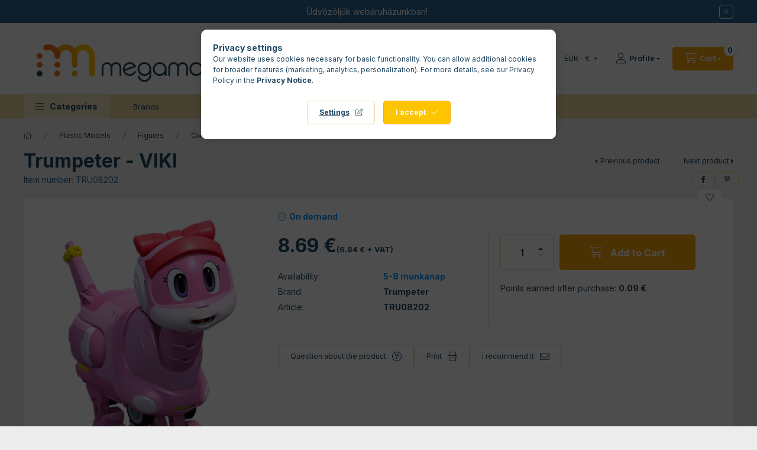

--- FILE ---
content_type: text/html; charset=UTF-8
request_url: https://www.megamakett.hu/shop_ajax/ajax_related_products.php?get_ajax=1&cikk=TRU08202&type=similar&change_lang=en&artdet_version=1
body_size: 7554
content:

<script>
<!--
function similar_formsubmit_artlist(cikkname) {
   cart_add(cikkname,"similar_");
}
$(document).ready(function(){
	select_base_price("similar_ROYRM760",0);
	
	select_base_price("similar_TRU08203",0);
	
	select_base_price("similar_MI38074",0);
	
	select_base_price("similar_AKKJD006",0);
	
	select_base_price("similar_HAUHLF48004",0);
	
	select_base_price("similar_HE58753",0);
	
	select_base_price("similar_GM35GM0108",0);
	
	select_base_price("similar_MB3514",0);
	
	select_base_price("similar_HE58750",0);
	
	select_base_price("similar_MB24002",0);
	
	select_base_price("similar_MB24027",0);
	
	select_base_price("similar_MB24067",0);
	
	select_base_price("similar_HE58752",0);
	
	select_base_price("similar_ICM35632",0);
	
	select_base_price("similar_GM35GM0109",0);
	
	select_base_price("similar_AKKJD005",0);
	
	select_base_price("similar_ROYRM765",0);
	
	select_base_price("similar_MI38048",0);
	
	select_base_price("similar_MI38092",0);
	
	select_base_price("similar_ROYRM711",0);
	
});
// -->
</script>


                            
    

    
    
    
    
    


        


    
    
    


    

<div class="carousel-block js-carousel-block          carousel-block--no-nums     carousel-block--with-arrows
         carousel-block--top-arrows                 carousel-block-similar_products
" id="carousel-block-similar_products" role="region" aria-label="Similar products">
    <div class="carousel__title-outer">
        <div class="container">
            <div class="carousel__title-wrap">
                                <div class="carousel__title-inner">
                    <div class="carousel__title similar_products__title main-title">Similar products</div>
                                    </div>
                
                                <div class="carousel__nav js-carousel-nav carousel__nav-similar_products">
                    
                                        <div class="carousel__buttons carousel__buttons-similar_products">
                        <button type="button" class="carousel__prev-btn carousel__prev-next-btn btn" aria-label="previous"></button>
                        <button type="button" class="carousel__next-btn carousel__prev-next-btn btn" aria-label="next"></button>
                    </div>
                                    </div>
                            </div>
        </div>
    </div>
    <div class="carousel__products">
        <div class="container carousel__products-container">
                            
                                <div role="group" aria-label="products list,20 Product" class=" products js-products type--1 card--1 carousel carousel-similar_products" id="list-similar_products">
                            
                
                                
                
    <div class="carousel-cell  product list-1-card-1 js-product page_artlist_sku_ROYRM760" id="page_artlist_similar_ROYRM760" data-sku="ROYRM760">
        <div class="product__inner" role="group" aria-label="1. Product:Royal Model - Scuba diver">
                                                                                    <div class="product__function-btns">
                                                                                        <button type="button" class="product__func-btn favourites-btn icon--favo page_artdet_func_favourites_ROYRM760 page_artdet_func_favourites_outer_ROYRM760"
                                id="page_artlist_func_favourites_ROYRM760" onclick="add_to_favourites(&quot;&quot;,&quot;ROYRM760&quot;,&quot;page_artlist_func_favourites_ROYRM760&quot;,&quot;page_artlist_func_favourites_outer_ROYRM760&quot;,&quot;971511240&quot;);"
                                aria-label="Add to Favorites" data-tippy="Add to Favorites"></button>
                                                                                    <button type="button" class="product__func-btn product__btn-tooltip icon--search-plus js-product-tooltip-click" aria-haspopup="dialog" aria-label="Quick view"
                            data-sku="ROYRM760" data-tippy="Quick view"></button>
                                    </div>
                                                    <div class="product__img-outer">
                		                <div class="product__img-wrap product-img-wrapper">
                    		                    <a class="product_link_normal" data-sku="ROYRM760" href="https://www.megamakett.hu/en/spd/ROYRM760/Royal-Model-Scuba-diver" title="Royal Model - Scuba diver" tabindex="-1">
                        <picture>
                                                                                                                        <source srcset="https://www.megamakett.hu/img/19726/ROYRM760/174x174,r/ROYRM760.webp?time=1725005312 1x,https://www.megamakett.hu/img/19726/ROYRM760/348x348,r/ROYRM760.webp?time=1725005312 2x"
                                    media="(max-width: 417.98px)"
                            >
                                                        <source srcset="https://www.megamakett.hu/img/19726/ROYRM760/280x280,r/ROYRM760.webp?time=1725005312 1x, https://www.megamakett.hu/img/19726/ROYRM760/560x560,r/ROYRM760.webp?time=1725005312 2x ">
                            <img class="product__img product-img js-main-img" id="main_image_similar_ROYRM760" width="280" height="280"
                                 src="https://www.megamakett.hu/img/19726/ROYRM760/280x280,r/ROYRM760.webp?time=1725005312" alt="Royal Model - Scuba diver" title="Royal Model - Scuba diver" loading="lazy">
                        </picture>
                    </a>
                </div>
                		            </div>
            <div class="product__data">
                                                    
                                                    
                <div class="product__name-wrap">
                    <h2 class="product__name">
                        <a class="product__name-link product_link_normal" data-sku="ROYRM760" href="https://www.megamakett.hu/en/spd/ROYRM760/Royal-Model-Scuba-diver">Royal Model - Scuba diver</a>
                    </h2>
                </div>

                                                        <div class="product__stock stock only_stock_status to-order">
                        <div class="product__stock-text product-stock-text">
                                                                                            <div class="stock__content icon--b-to-order">On demand</div>
                                                                                    </div>
                    </div>
                                    
                
                                                        <div class="product__params font-xs font-sm-s" aria-label="Product parameters" role="group">
                        <div class="product__params-inner">
                                                        <div class="product__param row gutters-5" data-param-type="text">
                                                                <div class="product__param-title-col col-6">
                                    <span class="product__param-title">Scale:</span>
                                </div>
                                <div class="product__param-value col-6">
                                                                            1&#58;35
                                                                    </div>
                                                            </div>
                                                    </div>
                    </div>
                                    
                                <div class="product__prices-wrap has-params">
                                            
                                            
                                                                    <div class="product__prices row no-gutters">
                                                                                                                    <div class="col">
                                <span class="product__price-base product-price--base">
                                    <span class="product__price-base-value"><span class='price-gross-format'><span id='price_net_brutto_similar_ROYRM760' class='price_net_brutto_similar_ROYRM760 price-gross'>20.27</span><span class='price-currency'> €</span></span></span>                                </span>

                                
                                                                                                                                </div>
                        </div>
                                                                                                                                                                </div>
                
                                <div class="product__main">
                                                                                                                                                                                        <input name="db_similar_ROYRM760" id="db_similar_ROYRM760" type="hidden" value="1" data-min="1" data-max="20" data-step="1"/>
                            
                                                        <div class="product__main-btn-col">
                                                                                                <button class="product__main-btn product__cart-btn btn icon--cart" aria-label="Add to cart"
                                        onclick="cart_add('ROYRM760','similar_');" type="button" data-text="Add to cart"></button>
                                                            </div>
                                                            </div>
                
                                            </div>
        </div>
            </div>
                
    <div class="carousel-cell  product list-1-card-1 js-product page_artlist_sku_TRU08203" id="page_artlist_similar_TRU08203" data-sku="TRU08203">
        <div class="product__inner" role="group" aria-label="2. Product:Trumpeter - TOMO">
                                                                                    <div class="product__function-btns">
                                                                                        <button type="button" class="product__func-btn favourites-btn icon--favo page_artdet_func_favourites_TRU08203 page_artdet_func_favourites_outer_TRU08203"
                                id="page_artlist_func_favourites_TRU08203" onclick="add_to_favourites(&quot;&quot;,&quot;TRU08203&quot;,&quot;page_artlist_func_favourites_TRU08203&quot;,&quot;page_artlist_func_favourites_outer_TRU08203&quot;,&quot;542685931&quot;);"
                                aria-label="Add to Favorites" data-tippy="Add to Favorites"></button>
                                                                                    <button type="button" class="product__func-btn product__btn-tooltip icon--search-plus js-product-tooltip-click" aria-haspopup="dialog" aria-label="Quick view"
                            data-sku="TRU08203" data-tippy="Quick view"></button>
                                    </div>
                                                    <div class="product__img-outer">
                		                <div class="product__img-wrap product-img-wrapper">
                    		                    <a class="product_link_normal" data-sku="TRU08203" href="https://www.megamakett.hu/en/spd/TRU08203/Trumpeter-TOMO" title="Trumpeter - TOMO" tabindex="-1">
                        <picture>
                                                                                                                        <source srcset="https://www.megamakett.hu/img/19726/TRU08203/174x174,r/TRU08203.webp?time=1668627668 1x,https://www.megamakett.hu/img/19726/TRU08203/348x348,r/TRU08203.webp?time=1668627668 2x"
                                    media="(max-width: 417.98px)"
                            >
                                                        <source srcset="https://www.megamakett.hu/img/19726/TRU08203/280x280,r/TRU08203.webp?time=1668627668 1x, https://www.megamakett.hu/img/19726/TRU08203/560x560,r/TRU08203.webp?time=1668627668 2x ">
                            <img class="product__img product-img js-main-img" id="main_image_similar_TRU08203" width="280" height="280"
                                 src="https://www.megamakett.hu/img/19726/TRU08203/280x280,r/TRU08203.webp?time=1668627668" alt="Trumpeter - TOMO" title="Trumpeter - TOMO" loading="lazy">
                        </picture>
                    </a>
                </div>
                		            </div>
            <div class="product__data">
                                                    
                                                    
                <div class="product__name-wrap">
                    <h2 class="product__name">
                        <a class="product__name-link product_link_normal" data-sku="TRU08203" href="https://www.megamakett.hu/en/spd/TRU08203/Trumpeter-TOMO">Trumpeter - TOMO</a>
                    </h2>
                </div>

                                                        <div class="product__stock stock only_stock_status to-order">
                        <div class="product__stock-text product-stock-text">
                                                                                            <div class="stock__content icon--b-to-order">On demand</div>
                                                                                    </div>
                    </div>
                                    
                
                                                    
                                <div class="product__prices-wrap">
                                            
                                            
                                                                    <div class="product__prices row no-gutters">
                                                                                                                    <div class="col">
                                <span class="product__price-base product-price--base">
                                    <span class="product__price-base-value"><span class='price-gross-format'><span id='price_net_brutto_similar_TRU08203' class='price_net_brutto_similar_TRU08203 price-gross'>8.69</span><span class='price-currency'> €</span></span></span>                                </span>

                                
                                                                                                                                </div>
                        </div>
                                                                                                                                                                </div>
                
                                <div class="product__main">
                                                                                                                                                                                        <input name="db_similar_TRU08203" id="db_similar_TRU08203" type="hidden" value="1" data-min="1" data-max="20" data-step="1"/>
                            
                                                        <div class="product__main-btn-col">
                                                                                                <button class="product__main-btn product__cart-btn btn icon--cart" aria-label="Add to cart"
                                        onclick="cart_add('TRU08203','similar_');" type="button" data-text="Add to cart"></button>
                                                            </div>
                                                            </div>
                
                                            </div>
        </div>
            </div>
                
    <div class="carousel-cell  product list-1-card-1 js-product page_artlist_sku_MI38074" id="page_artlist_similar_MI38074" data-sku="MI38074">
        <div class="product__inner" role="group" aria-label="3. Product:MiniArt - Bakers">
                                                                                    <div class="product__function-btns">
                                                                                        <button type="button" class="product__func-btn favourites-btn icon--favo page_artdet_func_favourites_MI38074 page_artdet_func_favourites_outer_MI38074"
                                id="page_artlist_func_favourites_MI38074" onclick="add_to_favourites(&quot;&quot;,&quot;MI38074&quot;,&quot;page_artlist_func_favourites_MI38074&quot;,&quot;page_artlist_func_favourites_outer_MI38074&quot;,&quot;700108646&quot;);"
                                aria-label="Add to Favorites" data-tippy="Add to Favorites"></button>
                                                                                    <button type="button" class="product__func-btn product__btn-tooltip icon--search-plus js-product-tooltip-click" aria-haspopup="dialog" aria-label="Quick view"
                            data-sku="MI38074" data-tippy="Quick view"></button>
                                    </div>
                                                    <div class="product__img-outer">
                		                <div class="product__img-wrap product-img-wrapper">
                    		                    <a class="product_link_normal" data-sku="MI38074" href="https://www.megamakett.hu/en/spd/MI38074/MiniArt-Bakers" title="MiniArt - Bakers" tabindex="-1">
                        <picture>
                                                                                                                        <source srcset="https://www.megamakett.hu/img/19726/MI38074/174x174,r/MI38074.webp?time=1694772706 1x,https://www.megamakett.hu/img/19726/MI38074/348x348,r/MI38074.webp?time=1694772706 2x"
                                    media="(max-width: 417.98px)"
                            >
                                                        <source srcset="https://www.megamakett.hu/img/19726/MI38074/280x280,r/MI38074.webp?time=1694772706 1x, https://www.megamakett.hu/img/19726/MI38074/560x560,r/MI38074.webp?time=1694772706 2x ">
                            <img class="product__img product-img js-main-img" id="main_image_similar_MI38074" width="280" height="280"
                                 src="https://www.megamakett.hu/img/19726/MI38074/280x280,r/MI38074.webp?time=1694772706" alt="MiniArt - Bakers" title="MiniArt - Bakers" loading="lazy">
                        </picture>
                    </a>
                </div>
                		            </div>
            <div class="product__data">
                                                    
                                                    
                <div class="product__name-wrap">
                    <h2 class="product__name">
                        <a class="product__name-link product_link_normal" data-sku="MI38074" href="https://www.megamakett.hu/en/spd/MI38074/MiniArt-Bakers">MiniArt - Bakers</a>
                    </h2>
                </div>

                                                        <div class="product__stock stock only_stock_status on-stock">
                        <div class="product__stock-text product-stock-text">
                                                        <div class="stock__content icon--b-on-stock">
                                                                                                <span class="stock__qty-and-unit is-text">
                                Raktárról 1-2 munkanap                                </span>
                                                            </div>
                                                    </div>
                    </div>
                                    
                
                                                        <div class="product__params font-xs font-sm-s" aria-label="Product parameters" role="group">
                        <div class="product__params-inner">
                                                        <div class="product__param row gutters-5" data-param-type="text">
                                                                <div class="product__param-title-col col-6">
                                    <span class="product__param-title">Scale:</span>
                                </div>
                                <div class="product__param-value col-6">
                                                                            1&#58;35
                                                                    </div>
                                                            </div>
                                                    </div>
                    </div>
                                    
                                <div class="product__prices-wrap has-params">
                                            
                                            
                                                                    <div class="product__prices row no-gutters">
                                                                                                                    <div class="col">
                                <span class="product__price-base product-price--base">
                                    <span class="product__price-base-value"><span class='price-gross-format'><span id='price_net_brutto_similar_MI38074' class='price_net_brutto_similar_MI38074 price-gross'>14.84</span><span class='price-currency'> €</span></span></span>                                </span>

                                
                                                                                                                                </div>
                        </div>
                                                                                                                                                                </div>
                
                                <div class="product__main">
                                                                                                                                                                                        <input name="db_similar_MI38074" id="db_similar_MI38074" type="hidden" value="1" data-min="1" data-max="20" data-step="1"/>
                            
                                                        <div class="product__main-btn-col">
                                                                                                <button class="product__main-btn product__cart-btn btn icon--cart" aria-label="Add to cart"
                                        onclick="cart_add('MI38074','similar_');" type="button" data-text="Add to cart"></button>
                                                            </div>
                                                            </div>
                
                                            </div>
        </div>
            </div>
                
    <div class="carousel-cell  product list-1-card-1 js-product page_artlist_sku_AKKJD006" id="page_artlist_similar_AKKJD006" data-sku="AKKJD006">
        <div class="product__inner" role="group" aria-label="4. Product:AK Interactive - Busto Raldrak">
                                                                                    <div class="product__function-btns">
                                                                                        <button type="button" class="product__func-btn favourites-btn icon--favo page_artdet_func_favourites_AKKJD006 page_artdet_func_favourites_outer_AKKJD006"
                                id="page_artlist_func_favourites_AKKJD006" onclick="add_to_favourites(&quot;&quot;,&quot;AKKJD006&quot;,&quot;page_artlist_func_favourites_AKKJD006&quot;,&quot;page_artlist_func_favourites_outer_AKKJD006&quot;,&quot;1123072974&quot;);"
                                aria-label="Add to Favorites" data-tippy="Add to Favorites"></button>
                                                                                    <button type="button" class="product__func-btn product__btn-tooltip icon--search-plus js-product-tooltip-click" aria-haspopup="dialog" aria-label="Quick view"
                            data-sku="AKKJD006" data-tippy="Quick view"></button>
                                    </div>
                                                    <div class="product__img-outer">
                		                <div class="product__img-wrap product-img-wrapper">
                    		                    <a class="product_link_normal" data-sku="AKKJD006" href="https://www.megamakett.hu/en/spd/AKKJD006/AK-Interactive-Busto-Raldrak" title="AK Interactive - Busto Raldrak" tabindex="-1">
                        <picture>
                                                                                                                        <source srcset="https://www.megamakett.hu/img/19726/AKKJD006/174x174,r/AKKJD006.webp?time=1734196063 1x,https://www.megamakett.hu/img/19726/AKKJD006/348x348,r/AKKJD006.webp?time=1734196063 2x"
                                    media="(max-width: 417.98px)"
                            >
                                                        <source srcset="https://www.megamakett.hu/img/19726/AKKJD006/280x280,r/AKKJD006.webp?time=1734196063 1x, https://www.megamakett.hu/img/19726/AKKJD006/560x560,r/AKKJD006.webp?time=1734196063 2x ">
                            <img class="product__img product-img js-main-img" id="main_image_similar_AKKJD006" width="280" height="280"
                                 src="https://www.megamakett.hu/img/19726/AKKJD006/280x280,r/AKKJD006.webp?time=1734196063" alt="AK Interactive - Busto Raldrak" title="AK Interactive - Busto Raldrak" loading="lazy">
                        </picture>
                    </a>
                </div>
                		            </div>
            <div class="product__data">
                                                    
                                                    
                <div class="product__name-wrap">
                    <h2 class="product__name">
                        <a class="product__name-link product_link_normal" data-sku="AKKJD006" href="https://www.megamakett.hu/en/spd/AKKJD006/AK-Interactive-Busto-Raldrak">AK Interactive - Busto Raldrak</a>
                    </h2>
                </div>

                                                        <div class="product__stock stock only_stock_status to-order">
                        <div class="product__stock-text product-stock-text">
                                                                                            <div class="stock__content icon--b-to-order">On demand</div>
                                                                                    </div>
                    </div>
                                    
                
                                                    
                                <div class="product__prices-wrap">
                                            
                                            
                                                                    <div class="product__prices row no-gutters">
                                                                                                                    <div class="col">
                                <span class="product__price-base product-price--base">
                                    <span class="product__price-base-value"><span class='price-gross-format'><span id='price_net_brutto_similar_AKKJD006' class='price_net_brutto_similar_AKKJD006 price-gross'>51.34</span><span class='price-currency'> €</span></span></span>                                </span>

                                
                                                                                                                                </div>
                        </div>
                                                                                                                                                                </div>
                
                                <div class="product__main">
                                                                                                                                                                                        <input name="db_similar_AKKJD006" id="db_similar_AKKJD006" type="hidden" value="1" data-min="1" data-max="20" data-step="1"/>
                            
                                                        <div class="product__main-btn-col">
                                                                                                <button class="product__main-btn product__cart-btn btn icon--cart" aria-label="Add to cart"
                                        onclick="cart_add('AKKJD006','similar_');" type="button" data-text="Add to cart"></button>
                                                            </div>
                                                            </div>
                
                                            </div>
        </div>
            </div>
                
    <div class="carousel-cell  product list-1-card-1 js-product page_artlist_sku_HAUHLF48004" id="page_artlist_similar_HAUHLF48004" data-sku="HAUHLF48004">
        <div class="product__inner" role="group" aria-label="5. Product:Hauler - Civilien">
                                                                                    <div class="product__function-btns">
                                                                                        <button type="button" class="product__func-btn favourites-btn icon--favo page_artdet_func_favourites_HAUHLF48004 page_artdet_func_favourites_outer_HAUHLF48004"
                                id="page_artlist_func_favourites_HAUHLF48004" onclick="add_to_favourites(&quot;&quot;,&quot;HAUHLF48004&quot;,&quot;page_artlist_func_favourites_HAUHLF48004&quot;,&quot;page_artlist_func_favourites_outer_HAUHLF48004&quot;,&quot;919384975&quot;);"
                                aria-label="Add to Favorites" data-tippy="Add to Favorites"></button>
                                                                                    <button type="button" class="product__func-btn product__btn-tooltip icon--search-plus js-product-tooltip-click" aria-haspopup="dialog" aria-label="Quick view"
                            data-sku="HAUHLF48004" data-tippy="Quick view"></button>
                                    </div>
                                                    <div class="product__img-outer">
                		                <div class="product__img-wrap product-img-wrapper">
                    		                    <a class="product_link_normal" data-sku="HAUHLF48004" href="https://www.megamakett.hu/en/spd/HAUHLF48004/Hauler-Civilien" title="Hauler - Civilien" tabindex="-1">
                        <picture>
                                                                                                                        <source srcset="https://www.megamakett.hu/img/19726/HAUHLF48004/174x174,r/HAUHLF48004.webp?time=1723619172 1x,https://www.megamakett.hu/img/19726/HAUHLF48004/348x348,r/HAUHLF48004.webp?time=1723619172 2x"
                                    media="(max-width: 417.98px)"
                            >
                                                        <source srcset="https://www.megamakett.hu/img/19726/HAUHLF48004/280x280,r/HAUHLF48004.webp?time=1723619172 1x, https://www.megamakett.hu/img/19726/HAUHLF48004/560x560,r/HAUHLF48004.webp?time=1723619172 2x ">
                            <img class="product__img product-img js-main-img" id="main_image_similar_HAUHLF48004" width="280" height="280"
                                 src="https://www.megamakett.hu/img/19726/HAUHLF48004/280x280,r/HAUHLF48004.webp?time=1723619172" alt="Hauler - Civilien" title="Hauler - Civilien" loading="lazy">
                        </picture>
                    </a>
                </div>
                		            </div>
            <div class="product__data">
                                                    
                                                    
                <div class="product__name-wrap">
                    <h2 class="product__name">
                        <a class="product__name-link product_link_normal" data-sku="HAUHLF48004" href="https://www.megamakett.hu/en/spd/HAUHLF48004/Hauler-Civilien">Hauler - Civilien</a>
                    </h2>
                </div>

                                                        <div class="product__stock stock only_stock_status to-order">
                        <div class="product__stock-text product-stock-text">
                                                                                            <div class="stock__content icon--b-to-order">On demand</div>
                                                                                    </div>
                    </div>
                                    
                
                                                        <div class="product__params font-xs font-sm-s" aria-label="Product parameters" role="group">
                        <div class="product__params-inner">
                                                        <div class="product__param row gutters-5" data-param-type="text">
                                                                <div class="product__param-title-col col-6">
                                    <span class="product__param-title">Scale:</span>
                                </div>
                                <div class="product__param-value col-6">
                                                                            1&#58;48
                                                                    </div>
                                                            </div>
                                                    </div>
                    </div>
                                    
                                <div class="product__prices-wrap has-params">
                                            
                                            
                                                                    <div class="product__prices row no-gutters">
                                                                                                                    <div class="col">
                                <span class="product__price-base product-price--base">
                                    <span class="product__price-base-value"><span class='price-gross-format'><span id='price_net_brutto_similar_HAUHLF48004' class='price_net_brutto_similar_HAUHLF48004 price-gross'>10.24</span><span class='price-currency'> €</span></span></span>                                </span>

                                
                                                                                                                                </div>
                        </div>
                                                                                                                                                                </div>
                
                                <div class="product__main">
                                                                                                                                                                                        <input name="db_similar_HAUHLF48004" id="db_similar_HAUHLF48004" type="hidden" value="1" data-min="1" data-max="20" data-step="1"/>
                            
                                                        <div class="product__main-btn-col">
                                                                                                <button class="product__main-btn product__cart-btn btn icon--cart" aria-label="Add to cart"
                                        onclick="cart_add('HAUHLF48004','similar_');" type="button" data-text="Add to cart"></button>
                                                            </div>
                                                            </div>
                
                                            </div>
        </div>
            </div>
                
    <div class="carousel-cell  product list-1-card-1 js-product page_artlist_sku_HE58753" id="page_artlist_similar_HE58753" data-sku="HE58753">
        <div class="product__inner" role="group" aria-label="6. Product:Heller - STARTER KIT Firemen">
                                                                                    <div class="product__function-btns">
                                                                                        <button type="button" class="product__func-btn favourites-btn icon--favo page_artdet_func_favourites_HE58753 page_artdet_func_favourites_outer_HE58753"
                                id="page_artlist_func_favourites_HE58753" onclick="add_to_favourites(&quot;&quot;,&quot;HE58753&quot;,&quot;page_artlist_func_favourites_HE58753&quot;,&quot;page_artlist_func_favourites_outer_HE58753&quot;,&quot;1286685479&quot;);"
                                aria-label="Add to Favorites" data-tippy="Add to Favorites"></button>
                                                                                    <button type="button" class="product__func-btn product__btn-tooltip icon--search-plus js-product-tooltip-click" aria-haspopup="dialog" aria-label="Quick view"
                            data-sku="HE58753" data-tippy="Quick view"></button>
                                    </div>
                                                    <div class="product__img-outer">
                		                <div class="product__img-wrap product-img-wrapper">
                    		                    <a class="product_link_normal" data-sku="HE58753" href="https://www.megamakett.hu/en/spd/HE58753/Heller-STARTER-KIT-Firemen" title="Heller - STARTER KIT Firemen" tabindex="-1">
                        <picture>
                                                                                                                        <source srcset="https://www.megamakett.hu/img/19726/HE58753/174x174,r/HE58753.webp?time=1750084689 1x,https://www.megamakett.hu/img/19726/HE58753/348x348,r/HE58753.webp?time=1750084689 2x"
                                    media="(max-width: 417.98px)"
                            >
                                                        <source srcset="https://www.megamakett.hu/img/19726/HE58753/280x280,r/HE58753.webp?time=1750084689 1x, https://www.megamakett.hu/img/19726/HE58753/560x560,r/HE58753.webp?time=1750084689 2x ">
                            <img class="product__img product-img js-main-img" id="main_image_similar_HE58753" width="280" height="280"
                                 src="https://www.megamakett.hu/img/19726/HE58753/280x280,r/HE58753.webp?time=1750084689" alt="Heller - STARTER KIT Firemen" title="Heller - STARTER KIT Firemen" loading="lazy">
                        </picture>
                    </a>
                </div>
                		            </div>
            <div class="product__data">
                                                    
                                                    
                <div class="product__name-wrap">
                    <h2 class="product__name">
                        <a class="product__name-link product_link_normal" data-sku="HE58753" href="https://www.megamakett.hu/en/spd/HE58753/Heller-STARTER-KIT-Firemen">Heller - STARTER KIT Firemen</a>
                    </h2>
                </div>

                                                        <div class="product__stock stock only_stock_status to-order">
                        <div class="product__stock-text product-stock-text">
                                                                                            <div class="stock__content icon--b-to-order">On demand</div>
                                                                                    </div>
                    </div>
                                    
                
                                                        <div class="product__params font-xs font-sm-s" aria-label="Product parameters" role="group">
                        <div class="product__params-inner">
                                                        <div class="product__param row gutters-5" data-param-type="text">
                                                                <div class="product__param-title-col col-6">
                                    <span class="product__param-title">Scale:</span>
                                </div>
                                <div class="product__param-value col-6">
                                                                            1&#58;24
                                                                    </div>
                                                            </div>
                                                    </div>
                    </div>
                                    
                                <div class="product__prices-wrap has-params">
                                            
                                            
                                                                    <div class="product__prices row no-gutters">
                                                                                                                    <div class="col">
                                <span class="product__price-base product-price--base">
                                    <span class="product__price-base-value"><span class='price-gross-format'><span id='price_net_brutto_similar_HE58753' class='price_net_brutto_similar_HE58753 price-gross'>18.51</span><span class='price-currency'> €</span></span></span>                                </span>

                                
                                                                                                                                </div>
                        </div>
                                                                                                                                                                </div>
                
                                <div class="product__main">
                                                                                                                                                                                        <input name="db_similar_HE58753" id="db_similar_HE58753" type="hidden" value="1" data-min="1" data-max="20" data-step="1"/>
                            
                                                        <div class="product__main-btn-col">
                                                                                                <button class="product__main-btn product__cart-btn btn icon--cart" aria-label="Add to cart"
                                        onclick="cart_add('HE58753','similar_');" type="button" data-text="Add to cart"></button>
                                                            </div>
                                                            </div>
                
                                            </div>
        </div>
            </div>
                
    <div class="carousel-cell  product list-1-card-1 js-product page_artlist_sku_GM35GM0108" id="page_artlist_similar_GM35GM0108" data-sku="GM35GM0108">
        <div class="product__inner" role="group" aria-label="7. Product:  Gecko Models - 60  39 s-70  39 s Southern Vietnam Buffalo Set">
                                                                                    <div class="product__function-btns">
                                                                                        <button type="button" class="product__func-btn favourites-btn icon--favo page_artdet_func_favourites_GM35GM0108 page_artdet_func_favourites_outer_GM35GM0108"
                                id="page_artlist_func_favourites_GM35GM0108" onclick="add_to_favourites(&quot;&quot;,&quot;GM35GM0108&quot;,&quot;page_artlist_func_favourites_GM35GM0108&quot;,&quot;page_artlist_func_favourites_outer_GM35GM0108&quot;,&quot;873899206&quot;);"
                                aria-label="Add to Favorites" data-tippy="Add to Favorites"></button>
                                                                                    <button type="button" class="product__func-btn product__btn-tooltip icon--search-plus js-product-tooltip-click" aria-haspopup="dialog" aria-label="Quick view"
                            data-sku="GM35GM0108" data-tippy="Quick view"></button>
                                    </div>
                                                    <div class="product__img-outer">
                		                <div class="product__img-wrap product-img-wrapper">
                    		                    <a class="product_link_normal" data-sku="GM35GM0108" href="https://www.megamakett.hu/en/spd/GM35GM0108/Gecko-Models-60-39-s-70-39-s-Southern-Vietnam-Buff" title="  Gecko Models - 60  39 s-70  39 s Southern Vietnam Buffalo Set" tabindex="-1">
                        <picture>
                                                                                                                        <source srcset="https://www.megamakett.hu/img/19726/GM35GM0108/174x174,r/GM35GM0108.webp?time=1716378311 1x,https://www.megamakett.hu/img/19726/GM35GM0108/348x348,r/GM35GM0108.webp?time=1716378311 2x"
                                    media="(max-width: 417.98px)"
                            >
                                                        <source srcset="https://www.megamakett.hu/img/19726/GM35GM0108/280x280,r/GM35GM0108.webp?time=1716378311 1x, https://www.megamakett.hu/img/19726/GM35GM0108/560x560,r/GM35GM0108.webp?time=1716378311 2x ">
                            <img class="product__img product-img js-main-img" id="main_image_similar_GM35GM0108" width="280" height="280"
                                 src="https://www.megamakett.hu/img/19726/GM35GM0108/280x280,r/GM35GM0108.webp?time=1716378311" alt="  Gecko Models - 60  39 s-70  39 s Southern Vietnam Buffalo Set" title="  Gecko Models - 60  39 s-70  39 s Southern Vietnam Buffalo Set" loading="lazy">
                        </picture>
                    </a>
                </div>
                		            </div>
            <div class="product__data">
                                                    
                                                    
                <div class="product__name-wrap">
                    <h2 class="product__name">
                        <a class="product__name-link product_link_normal" data-sku="GM35GM0108" href="https://www.megamakett.hu/en/spd/GM35GM0108/Gecko-Models-60-39-s-70-39-s-Southern-Vietnam-Buff">  Gecko Models - 60  39 s-70  39 s Southern Vietnam Buffalo Set</a>
                    </h2>
                </div>

                                                        <div class="product__stock stock only_stock_status to-order">
                        <div class="product__stock-text product-stock-text">
                                                                                            <div class="stock__content icon--b-to-order">On demand</div>
                                                                                    </div>
                    </div>
                                    
                
                                                        <div class="product__params font-xs font-sm-s" aria-label="Product parameters" role="group">
                        <div class="product__params-inner">
                                                        <div class="product__param row gutters-5" data-param-type="text">
                                                                <div class="product__param-title-col col-6">
                                    <span class="product__param-title">Scale:</span>
                                </div>
                                <div class="product__param-value col-6">
                                                                            1&#58;35
                                                                    </div>
                                                            </div>
                                                    </div>
                    </div>
                                    
                                <div class="product__prices-wrap has-params">
                                            
                                            
                                                                    <div class="product__prices row no-gutters">
                                                                                                                    <div class="col">
                                <span class="product__price-base product-price--base">
                                    <span class="product__price-base-value"><span class='price-gross-format'><span id='price_net_brutto_similar_GM35GM0108' class='price_net_brutto_similar_GM35GM0108 price-gross'>23.82</span><span class='price-currency'> €</span></span></span>                                </span>

                                
                                                                                                                                </div>
                        </div>
                                                                                                                                                                </div>
                
                                <div class="product__main">
                                                                                                                                                                                        <input name="db_similar_GM35GM0108" id="db_similar_GM35GM0108" type="hidden" value="1" data-min="1" data-max="20" data-step="1"/>
                            
                                                        <div class="product__main-btn-col">
                                                                                                <button class="product__main-btn product__cart-btn btn icon--cart" aria-label="Add to cart"
                                        onclick="cart_add('GM35GM0108','similar_');" type="button" data-text="Add to cart"></button>
                                                            </div>
                                                            </div>
                
                                            </div>
        </div>
            </div>
                
    <div class="carousel-cell  product list-1-card-1 js-product page_artlist_sku_MB3514" id="page_artlist_similar_MB3514" data-sku="MB3514">
        <div class="product__inner" role="group" aria-label="8. Product:Master Box - Europe 1945">
                                                                                    <div class="product__function-btns">
                                                                                        <button type="button" class="product__func-btn favourites-btn icon--favo page_artdet_func_favourites_MB3514 page_artdet_func_favourites_outer_MB3514"
                                id="page_artlist_func_favourites_MB3514" onclick="add_to_favourites(&quot;&quot;,&quot;MB3514&quot;,&quot;page_artlist_func_favourites_MB3514&quot;,&quot;page_artlist_func_favourites_outer_MB3514&quot;,&quot;172718435&quot;);"
                                aria-label="Add to Favorites" data-tippy="Add to Favorites"></button>
                                                                                    <button type="button" class="product__func-btn product__btn-tooltip icon--search-plus js-product-tooltip-click" aria-haspopup="dialog" aria-label="Quick view"
                            data-sku="MB3514" data-tippy="Quick view"></button>
                                    </div>
                                                    <div class="product__img-outer">
                		                <div class="product__img-wrap product-img-wrapper">
                    		                    <a class="product_link_normal" data-sku="MB3514" href="https://www.megamakett.hu/en/spd/MB3514/Master-Box-Europe-1945" title="Master Box - Europe 1945" tabindex="-1">
                        <picture>
                                                                                                                        <source srcset="https://www.megamakett.hu/img/19726/MB3514/174x174,r/MB3514.webp?time=1576678386 1x,https://www.megamakett.hu/img/19726/MB3514/348x348,r/MB3514.webp?time=1576678386 2x"
                                    media="(max-width: 417.98px)"
                            >
                                                        <source srcset="https://www.megamakett.hu/img/19726/MB3514/280x280,r/MB3514.webp?time=1576678386 1x, https://www.megamakett.hu/img/19726/MB3514/560x560,r/MB3514.webp?time=1576678386 2x ">
                            <img class="product__img product-img js-main-img" id="main_image_similar_MB3514" width="280" height="280"
                                 src="https://www.megamakett.hu/img/19726/MB3514/280x280,r/MB3514.webp?time=1576678386" alt="Master Box - Europe 1945" title="Master Box - Europe 1945" loading="lazy">
                        </picture>
                    </a>
                </div>
                		            </div>
            <div class="product__data">
                                                    
                                                    
                <div class="product__name-wrap">
                    <h2 class="product__name">
                        <a class="product__name-link product_link_normal" data-sku="MB3514" href="https://www.megamakett.hu/en/spd/MB3514/Master-Box-Europe-1945">Master Box - Europe 1945</a>
                    </h2>
                </div>

                                                        <div class="product__stock stock only_stock_status to-order">
                        <div class="product__stock-text product-stock-text">
                                                                                            <div class="stock__content icon--b-to-order">On demand</div>
                                                                                    </div>
                    </div>
                                    
                
                                                        <div class="product__params font-xs font-sm-s" aria-label="Product parameters" role="group">
                        <div class="product__params-inner">
                                                        <div class="product__param row gutters-5" data-param-type="text">
                                                                <div class="product__param-title-col col-6">
                                    <span class="product__param-title">Scale:</span>
                                </div>
                                <div class="product__param-value col-6">
                                                                            1&#58;35
                                                                    </div>
                                                            </div>
                                                    </div>
                    </div>
                                    
                                <div class="product__prices-wrap has-params">
                                            
                                            
                                                                    <div class="product__prices row no-gutters">
                                                                                                                    <div class="col">
                                <span class="product__price-base product-price--base">
                                    <span class="product__price-base-value"><span class='price-gross-format'><span id='price_net_brutto_similar_MB3514' class='price_net_brutto_similar_MB3514 price-gross'>11.76</span><span class='price-currency'> €</span></span></span>                                </span>

                                
                                                                                                                                </div>
                        </div>
                                                                                                                                                                </div>
                
                                <div class="product__main">
                                                                                                                                                                                        <input name="db_similar_MB3514" id="db_similar_MB3514" type="hidden" value="1" data-min="1" data-max="20" data-step="1"/>
                            
                                                        <div class="product__main-btn-col">
                                                                                                <button class="product__main-btn product__cart-btn btn icon--cart" aria-label="Add to cart"
                                        onclick="cart_add('MB3514','similar_');" type="button" data-text="Add to cart"></button>
                                                            </div>
                                                            </div>
                
                                            </div>
        </div>
            </div>
                
    <div class="carousel-cell  product list-1-card-1 js-product page_artlist_sku_HE58750" id="page_artlist_similar_HE58750" data-sku="HE58750">
        <div class="product__inner" role="group" aria-label="9. Product:Heller - STARTER KIT Racing Team">
                                                                                    <div class="product__function-btns">
                                                                                        <button type="button" class="product__func-btn favourites-btn icon--favo page_artdet_func_favourites_HE58750 page_artdet_func_favourites_outer_HE58750"
                                id="page_artlist_func_favourites_HE58750" onclick="add_to_favourites(&quot;&quot;,&quot;HE58750&quot;,&quot;page_artlist_func_favourites_HE58750&quot;,&quot;page_artlist_func_favourites_outer_HE58750&quot;,&quot;697886834&quot;);"
                                aria-label="Add to Favorites" data-tippy="Add to Favorites"></button>
                                                                                    <button type="button" class="product__func-btn product__btn-tooltip icon--search-plus js-product-tooltip-click" aria-haspopup="dialog" aria-label="Quick view"
                            data-sku="HE58750" data-tippy="Quick view"></button>
                                    </div>
                                                    <div class="product__img-outer">
                		                <div class="product__img-wrap product-img-wrapper">
                    		                    <a class="product_link_normal" data-sku="HE58750" href="https://www.megamakett.hu/en/spd/HE58750/Heller-STARTER-KIT-Racing-Team" title="Heller - STARTER KIT Racing Team" tabindex="-1">
                        <picture>
                                                                                                                        <source srcset="https://www.megamakett.hu/img/19726/HE58750/174x174,r/HE58750.webp?time=1694518376 1x,https://www.megamakett.hu/img/19726/HE58750/348x348,r/HE58750.webp?time=1694518376 2x"
                                    media="(max-width: 417.98px)"
                            >
                                                        <source srcset="https://www.megamakett.hu/img/19726/HE58750/280x280,r/HE58750.webp?time=1694518376 1x, https://www.megamakett.hu/img/19726/HE58750/560x560,r/HE58750.webp?time=1694518376 2x ">
                            <img class="product__img product-img js-main-img" id="main_image_similar_HE58750" width="280" height="280"
                                 src="https://www.megamakett.hu/img/19726/HE58750/280x280,r/HE58750.webp?time=1694518376" alt="Heller - STARTER KIT Racing Team" title="Heller - STARTER KIT Racing Team" loading="lazy">
                        </picture>
                    </a>
                </div>
                		            </div>
            <div class="product__data">
                                                    
                                                    
                <div class="product__name-wrap">
                    <h2 class="product__name">
                        <a class="product__name-link product_link_normal" data-sku="HE58750" href="https://www.megamakett.hu/en/spd/HE58750/Heller-STARTER-KIT-Racing-Team">Heller - STARTER KIT Racing Team</a>
                    </h2>
                </div>

                                                        <div class="product__stock stock only_stock_status to-order">
                        <div class="product__stock-text product-stock-text">
                                                                                            <div class="stock__content icon--b-to-order">On demand</div>
                                                                                    </div>
                    </div>
                                    
                
                                                        <div class="product__params font-xs font-sm-s" aria-label="Product parameters" role="group">
                        <div class="product__params-inner">
                                                        <div class="product__param row gutters-5" data-param-type="text">
                                                                <div class="product__param-title-col col-6">
                                    <span class="product__param-title">Scale:</span>
                                </div>
                                <div class="product__param-value col-6">
                                                                            1&#58;24
                                                                    </div>
                                                            </div>
                                                    </div>
                    </div>
                                    
                                <div class="product__prices-wrap has-params">
                                            
                                            
                                                                    <div class="product__prices row no-gutters">
                                                                                                                    <div class="col">
                                <span class="product__price-base product-price--base">
                                    <span class="product__price-base-value"><span class='price-gross-format'><span id='price_net_brutto_similar_HE58750' class='price_net_brutto_similar_HE58750 price-gross'>20.54</span><span class='price-currency'> €</span></span></span>                                </span>

                                
                                                                                                                                </div>
                        </div>
                                                                                                                                                                </div>
                
                                <div class="product__main">
                                                                                                                                                                                        <input name="db_similar_HE58750" id="db_similar_HE58750" type="hidden" value="1" data-min="1" data-max="20" data-step="1"/>
                            
                                                        <div class="product__main-btn-col">
                                                                                                <button class="product__main-btn product__cart-btn btn icon--cart" aria-label="Add to cart"
                                        onclick="cart_add('HE58750','similar_');" type="button" data-text="Add to cart"></button>
                                                            </div>
                                                            </div>
                
                                            </div>
        </div>
            </div>
                
    <div class="carousel-cell  product list-1-card-1 js-product page_artlist_sku_MB24002" id="page_artlist_similar_MB24002" data-sku="MB24002">
        <div class="product__inner" role="group" aria-label="10. Product:Master Box - Pin-up series  Kit No. 2. Betty">
                                                                                    <div class="product__function-btns">
                                                                                        <button type="button" class="product__func-btn favourites-btn icon--favo page_artdet_func_favourites_MB24002 page_artdet_func_favourites_outer_MB24002"
                                id="page_artlist_func_favourites_MB24002" onclick="add_to_favourites(&quot;&quot;,&quot;MB24002&quot;,&quot;page_artlist_func_favourites_MB24002&quot;,&quot;page_artlist_func_favourites_outer_MB24002&quot;,&quot;172718648&quot;);"
                                aria-label="Add to Favorites" data-tippy="Add to Favorites"></button>
                                                                                    <button type="button" class="product__func-btn product__btn-tooltip icon--search-plus js-product-tooltip-click" aria-haspopup="dialog" aria-label="Quick view"
                            data-sku="MB24002" data-tippy="Quick view"></button>
                                    </div>
                                                    <div class="product__img-outer">
                		                <div class="product__img-wrap product-img-wrapper">
                    		                    <a class="product_link_normal" data-sku="MB24002" href="https://www.megamakett.hu/en/spd/MB24002/Master-Box-Pin-up-series-Kit-No-2-Betty" title="Master Box - Pin-up series  Kit No. 2. Betty" tabindex="-1">
                        <picture>
                                                                                                                        <source srcset="https://www.megamakett.hu/img/19726/MB24002/174x174,r/MB24002.webp?time=1576678360 1x,https://www.megamakett.hu/img/19726/MB24002/348x348,r/MB24002.webp?time=1576678360 2x"
                                    media="(max-width: 417.98px)"
                            >
                                                        <source srcset="https://www.megamakett.hu/img/19726/MB24002/280x280,r/MB24002.webp?time=1576678360 1x, https://www.megamakett.hu/img/19726/MB24002/560x560,r/MB24002.webp?time=1576678360 2x ">
                            <img class="product__img product-img js-main-img" id="main_image_similar_MB24002" width="280" height="280"
                                 src="https://www.megamakett.hu/img/19726/MB24002/280x280,r/MB24002.webp?time=1576678360" alt="Master Box - Pin-up series  Kit No. 2. Betty" title="Master Box - Pin-up series  Kit No. 2. Betty" loading="lazy">
                        </picture>
                    </a>
                </div>
                		            </div>
            <div class="product__data">
                                                    
                                                    
                <div class="product__name-wrap">
                    <h2 class="product__name">
                        <a class="product__name-link product_link_normal" data-sku="MB24002" href="https://www.megamakett.hu/en/spd/MB24002/Master-Box-Pin-up-series-Kit-No-2-Betty">Master Box - Pin-up series  Kit No. 2. Betty</a>
                    </h2>
                </div>

                                                        <div class="product__stock stock only_stock_status to-order">
                        <div class="product__stock-text product-stock-text">
                                                                                            <div class="stock__content icon--b-to-order">On demand</div>
                                                                                    </div>
                    </div>
                                    
                
                                                        <div class="product__params font-xs font-sm-s" aria-label="Product parameters" role="group">
                        <div class="product__params-inner">
                                                        <div class="product__param row gutters-5" data-param-type="text">
                                                                <div class="product__param-title-col col-6">
                                    <span class="product__param-title">Scale:</span>
                                </div>
                                <div class="product__param-value col-6">
                                                                            1&#58;24
                                                                    </div>
                                                            </div>
                                                    </div>
                    </div>
                                    
                                <div class="product__prices-wrap has-params">
                                            
                                            
                                                                    <div class="product__prices row no-gutters">
                                                                                                                    <div class="col">
                                <span class="product__price-base product-price--base">
                                    <span class="product__price-base-value"><span class='price-gross-format'><span id='price_net_brutto_similar_MB24002' class='price_net_brutto_similar_MB24002 price-gross'>11.76</span><span class='price-currency'> €</span></span></span>                                </span>

                                
                                                                                                                                </div>
                        </div>
                                                                                                                                                                </div>
                
                                <div class="product__main">
                                                                                                                                                                                        <input name="db_similar_MB24002" id="db_similar_MB24002" type="hidden" value="1" data-min="1" data-max="20" data-step="1"/>
                            
                                                        <div class="product__main-btn-col">
                                                                                                <button class="product__main-btn product__cart-btn btn icon--cart" aria-label="Add to cart"
                                        onclick="cart_add('MB24002','similar_');" type="button" data-text="Add to cart"></button>
                                                            </div>
                                                            </div>
                
                                            </div>
        </div>
            </div>
                
    <div class="carousel-cell  product list-1-card-1 js-product page_artlist_sku_MB24027" id="page_artlist_similar_MB24027" data-sku="MB24027">
        <div class="product__inner" role="group" aria-label="11. Product:Ashley-Field Interview">
                                                                                    <div class="product__function-btns">
                                                                                        <button type="button" class="product__func-btn favourites-btn icon--favo page_artdet_func_favourites_MB24027 page_artdet_func_favourites_outer_MB24027"
                                id="page_artlist_func_favourites_MB24027" onclick="add_to_favourites(&quot;&quot;,&quot;MB24027&quot;,&quot;page_artlist_func_favourites_MB24027&quot;,&quot;page_artlist_func_favourites_outer_MB24027&quot;,&quot;172704959&quot;);"
                                aria-label="Add to Favorites" data-tippy="Add to Favorites"></button>
                                                                                    <button type="button" class="product__func-btn product__btn-tooltip icon--search-plus js-product-tooltip-click" aria-haspopup="dialog" aria-label="Quick view"
                            data-sku="MB24027" data-tippy="Quick view"></button>
                                    </div>
                                                    <div class="product__img-outer">
                		                <div class="product__img-wrap product-img-wrapper">
                    		                    <a class="product_link_normal" data-sku="MB24027" href="https://www.megamakett.hu/en/spd/MB24027/Ashley-Field-Interview" title="Ashley-Field Interview" tabindex="-1">
                        <picture>
                                                                                                                        <source srcset="https://www.megamakett.hu/img/19726/MB24027/174x174,r/MB24027.webp?time=1576678366 1x,https://www.megamakett.hu/img/19726/MB24027/348x348,r/MB24027.webp?time=1576678366 2x"
                                    media="(max-width: 417.98px)"
                            >
                                                        <source srcset="https://www.megamakett.hu/img/19726/MB24027/280x280,r/MB24027.webp?time=1576678366 1x, https://www.megamakett.hu/img/19726/MB24027/560x560,r/MB24027.webp?time=1576678366 2x ">
                            <img class="product__img product-img js-main-img" id="main_image_similar_MB24027" width="280" height="280"
                                 src="https://www.megamakett.hu/img/19726/MB24027/280x280,r/MB24027.webp?time=1576678366" alt="Ashley-Field Interview" title="Ashley-Field Interview" loading="lazy">
                        </picture>
                    </a>
                </div>
                		            </div>
            <div class="product__data">
                                                    
                                                    
                <div class="product__name-wrap">
                    <h2 class="product__name">
                        <a class="product__name-link product_link_normal" data-sku="MB24027" href="https://www.megamakett.hu/en/spd/MB24027/Ashley-Field-Interview">Ashley-Field Interview</a>
                    </h2>
                </div>

                                                        <div class="product__stock stock only_stock_status to-order">
                        <div class="product__stock-text product-stock-text">
                                                                                            <div class="stock__content icon--b-to-order">On demand</div>
                                                                                    </div>
                    </div>
                                    
                
                                                        <div class="product__params font-xs font-sm-s" aria-label="Product parameters" role="group">
                        <div class="product__params-inner">
                                                        <div class="product__param row gutters-5" data-param-type="text">
                                                                <div class="product__param-title-col col-6">
                                    <span class="product__param-title">Scale:</span>
                                </div>
                                <div class="product__param-value col-6">
                                                                            1&#58;24
                                                                    </div>
                                                            </div>
                                                    </div>
                    </div>
                                    
                                <div class="product__prices-wrap has-params">
                                            
                                            
                                                                    <div class="product__prices row no-gutters">
                                                                                                                    <div class="col">
                                <span class="product__price-base product-price--base">
                                    <span class="product__price-base-value"><span class='price-gross-format'><span id='price_net_brutto_similar_MB24027' class='price_net_brutto_similar_MB24027 price-gross'>11.76</span><span class='price-currency'> €</span></span></span>                                </span>

                                
                                                                                                                                </div>
                        </div>
                                                                                                                                                                </div>
                
                                <div class="product__main">
                                                                                                                                                                                        <input name="db_similar_MB24027" id="db_similar_MB24027" type="hidden" value="1" data-min="1" data-max="20" data-step="1"/>
                            
                                                        <div class="product__main-btn-col">
                                                                                                <button class="product__main-btn product__cart-btn btn icon--cart" aria-label="Add to cart"
                                        onclick="cart_add('MB24027','similar_');" type="button" data-text="Add to cart"></button>
                                                            </div>
                                                            </div>
                
                                            </div>
        </div>
            </div>
                
    <div class="carousel-cell  product list-1-card-1 js-product page_artlist_sku_MB24067" id="page_artlist_similar_MB24067" data-sku="MB24067">
        <div class="product__inner" role="group" aria-label="12. Product:Master Box Ltd. - Dangerous Curves Series Francoise">
                                                                                    <div class="product__function-btns">
                                                                                        <button type="button" class="product__func-btn favourites-btn icon--favo page_artdet_func_favourites_MB24067 page_artdet_func_favourites_outer_MB24067"
                                id="page_artlist_func_favourites_MB24067" onclick="add_to_favourites(&quot;&quot;,&quot;MB24067&quot;,&quot;page_artlist_func_favourites_MB24067&quot;,&quot;page_artlist_func_favourites_outer_MB24067&quot;,&quot;509645812&quot;);"
                                aria-label="Add to Favorites" data-tippy="Add to Favorites"></button>
                                                                                    <button type="button" class="product__func-btn product__btn-tooltip icon--search-plus js-product-tooltip-click" aria-haspopup="dialog" aria-label="Quick view"
                            data-sku="MB24067" data-tippy="Quick view"></button>
                                    </div>
                                                    <div class="product__img-outer">
                		                <div class="product__img-wrap product-img-wrapper">
                    		                    <a class="product_link_normal" data-sku="MB24067" href="https://www.megamakett.hu/en/spd/MB24067/Master-Box-Ltd-Dangerous-Curves-Series-Francoise" title="Master Box Ltd. - Dangerous Curves Series Francoise" tabindex="-1">
                        <picture>
                                                                                                                        <source srcset="https://www.megamakett.hu/img/19726/MB24067/174x174,r/MB24067.webp?time=1662225981 1x,https://www.megamakett.hu/img/19726/MB24067/348x348,r/MB24067.webp?time=1662225981 2x"
                                    media="(max-width: 417.98px)"
                            >
                                                        <source srcset="https://www.megamakett.hu/img/19726/MB24067/280x280,r/MB24067.webp?time=1662225981 1x, https://www.megamakett.hu/img/19726/MB24067/560x560,r/MB24067.webp?time=1662225981 2x ">
                            <img class="product__img product-img js-main-img" id="main_image_similar_MB24067" width="280" height="280"
                                 src="https://www.megamakett.hu/img/19726/MB24067/280x280,r/MB24067.webp?time=1662225981" alt="Master Box Ltd. - Dangerous Curves Series Francoise" title="Master Box Ltd. - Dangerous Curves Series Francoise" loading="lazy">
                        </picture>
                    </a>
                </div>
                		            </div>
            <div class="product__data">
                                                    
                                                    
                <div class="product__name-wrap">
                    <h2 class="product__name">
                        <a class="product__name-link product_link_normal" data-sku="MB24067" href="https://www.megamakett.hu/en/spd/MB24067/Master-Box-Ltd-Dangerous-Curves-Series-Francoise">Master Box Ltd. - Dangerous Curves Series Francoise</a>
                    </h2>
                </div>

                                                        <div class="product__stock stock only_stock_status to-order">
                        <div class="product__stock-text product-stock-text">
                                                                                            <div class="stock__content icon--b-to-order">On demand</div>
                                                                                    </div>
                    </div>
                                    
                
                                                        <div class="product__params font-xs font-sm-s" aria-label="Product parameters" role="group">
                        <div class="product__params-inner">
                                                        <div class="product__param row gutters-5" data-param-type="text">
                                                                <div class="product__param-title-col col-6">
                                    <span class="product__param-title">Scale:</span>
                                </div>
                                <div class="product__param-value col-6">
                                                                            1&#58;24
                                                                    </div>
                                                            </div>
                                                    </div>
                    </div>
                                    
                                <div class="product__prices-wrap has-params">
                                            
                                            
                                                                    <div class="product__prices row no-gutters">
                                                                                                                    <div class="col">
                                <span class="product__price-base product-price--base">
                                    <span class="product__price-base-value"><span class='price-gross-format'><span id='price_net_brutto_similar_MB24067' class='price_net_brutto_similar_MB24067 price-gross'>15.40</span><span class='price-currency'> €</span></span></span>                                </span>

                                
                                                                                                                                </div>
                        </div>
                                                                                                                                                                </div>
                
                                <div class="product__main">
                                                                                                                                                                                        <input name="db_similar_MB24067" id="db_similar_MB24067" type="hidden" value="1" data-min="1" data-max="20" data-step="1"/>
                            
                                                        <div class="product__main-btn-col">
                                                                                                <button class="product__main-btn product__cart-btn btn icon--cart" aria-label="Add to cart"
                                        onclick="cart_add('MB24067','similar_');" type="button" data-text="Add to cart"></button>
                                                            </div>
                                                            </div>
                
                                            </div>
        </div>
            </div>
                
    <div class="carousel-cell  product list-1-card-1 js-product page_artlist_sku_HE58752" id="page_artlist_similar_HE58752" data-sku="HE58752">
        <div class="product__inner" role="group" aria-label="13. Product:Heller - STARTER KIT Farmers">
                                                                                    <div class="product__function-btns">
                                                                                        <button type="button" class="product__func-btn favourites-btn icon--favo page_artdet_func_favourites_HE58752 page_artdet_func_favourites_outer_HE58752"
                                id="page_artlist_func_favourites_HE58752" onclick="add_to_favourites(&quot;&quot;,&quot;HE58752&quot;,&quot;page_artlist_func_favourites_HE58752&quot;,&quot;page_artlist_func_favourites_outer_HE58752&quot;,&quot;1286161804&quot;);"
                                aria-label="Add to Favorites" data-tippy="Add to Favorites"></button>
                                                                                    <button type="button" class="product__func-btn product__btn-tooltip icon--search-plus js-product-tooltip-click" aria-haspopup="dialog" aria-label="Quick view"
                            data-sku="HE58752" data-tippy="Quick view"></button>
                                    </div>
                                                    <div class="product__img-outer">
                		                <div class="product__img-wrap product-img-wrapper">
                    		                    <a class="product_link_normal" data-sku="HE58752" href="https://www.megamakett.hu/en/spd/HE58752/Heller-STARTER-KIT-Farmers" title="Heller - STARTER KIT Farmers" tabindex="-1">
                        <picture>
                                                                                                                        <source srcset="https://www.megamakett.hu/img/19726/HE58752/174x174,r/HE58752.webp?time=1750079300 1x,https://www.megamakett.hu/img/19726/HE58752/348x348,r/HE58752.webp?time=1750079300 2x"
                                    media="(max-width: 417.98px)"
                            >
                                                        <source srcset="https://www.megamakett.hu/img/19726/HE58752/280x280,r/HE58752.webp?time=1750079300 1x, https://www.megamakett.hu/img/19726/HE58752/560x560,r/HE58752.webp?time=1750079300 2x ">
                            <img class="product__img product-img js-main-img" id="main_image_similar_HE58752" width="280" height="280"
                                 src="https://www.megamakett.hu/img/19726/HE58752/280x280,r/HE58752.webp?time=1750079300" alt="Heller - STARTER KIT Farmers" title="Heller - STARTER KIT Farmers" loading="lazy">
                        </picture>
                    </a>
                </div>
                		            </div>
            <div class="product__data">
                                                    
                                                    
                <div class="product__name-wrap">
                    <h2 class="product__name">
                        <a class="product__name-link product_link_normal" data-sku="HE58752" href="https://www.megamakett.hu/en/spd/HE58752/Heller-STARTER-KIT-Farmers">Heller - STARTER KIT Farmers</a>
                    </h2>
                </div>

                                                        <div class="product__stock stock only_stock_status to-order">
                        <div class="product__stock-text product-stock-text">
                                                                                            <div class="stock__content icon--b-to-order">On demand</div>
                                                                                    </div>
                    </div>
                                    
                
                                                        <div class="product__params font-xs font-sm-s" aria-label="Product parameters" role="group">
                        <div class="product__params-inner">
                                                        <div class="product__param row gutters-5" data-param-type="text">
                                                                <div class="product__param-title-col col-6">
                                    <span class="product__param-title">Scale:</span>
                                </div>
                                <div class="product__param-value col-6">
                                                                            1&#58;24
                                                                    </div>
                                                            </div>
                                                    </div>
                    </div>
                                    
                                <div class="product__prices-wrap has-params">
                                            
                                            
                                                                    <div class="product__prices row no-gutters">
                                                                                                                    <div class="col">
                                <span class="product__price-base product-price--base">
                                    <span class="product__price-base-value"><span class='price-gross-format'><span id='price_net_brutto_similar_HE58752' class='price_net_brutto_similar_HE58752 price-gross'>18.51</span><span class='price-currency'> €</span></span></span>                                </span>

                                
                                                                                                                                </div>
                        </div>
                                                                                                                                                                </div>
                
                                <div class="product__main">
                                                                                                                                                                                        <input name="db_similar_HE58752" id="db_similar_HE58752" type="hidden" value="1" data-min="1" data-max="20" data-step="1"/>
                            
                                                        <div class="product__main-btn-col">
                                                                                                <button class="product__main-btn product__cart-btn btn icon--cart" aria-label="Add to cart"
                                        onclick="cart_add('HE58752','similar_');" type="button" data-text="Add to cart"></button>
                                                            </div>
                                                            </div>
                
                                            </div>
        </div>
            </div>
                
    <div class="carousel-cell  product list-1-card-1 js-product page_artlist_sku_ICM35632" id="page_artlist_similar_ICM35632" data-sku="ICM35632">
        <div class="product__inner" role="group" aria-label="14. Product:ICM - WWII German Firemen">
                                                                                    <div class="product__function-btns">
                                                                                        <button type="button" class="product__func-btn favourites-btn icon--favo page_artdet_func_favourites_ICM35632 page_artdet_func_favourites_outer_ICM35632"
                                id="page_artlist_func_favourites_ICM35632" onclick="add_to_favourites(&quot;&quot;,&quot;ICM35632&quot;,&quot;page_artlist_func_favourites_ICM35632&quot;,&quot;page_artlist_func_favourites_outer_ICM35632&quot;,&quot;172716035&quot;);"
                                aria-label="Add to Favorites" data-tippy="Add to Favorites"></button>
                                                                                    <button type="button" class="product__func-btn product__btn-tooltip icon--search-plus js-product-tooltip-click" aria-haspopup="dialog" aria-label="Quick view"
                            data-sku="ICM35632" data-tippy="Quick view"></button>
                                    </div>
                                                    <div class="product__img-outer">
                		                <div class="product__img-wrap product-img-wrapper">
                    		                    <a class="product_link_normal" data-sku="ICM35632" href="https://www.megamakett.hu/en/spd/ICM35632/ICM-WWII-German-Firemen" title="ICM - WWII German Firemen" tabindex="-1">
                        <picture>
                                                                                                                        <source srcset="https://www.megamakett.hu/img/19726/ICM35632/174x174,r/ICM35632.webp?time=1576615454 1x,https://www.megamakett.hu/img/19726/ICM35632/348x348,r/ICM35632.webp?time=1576615454 2x"
                                    media="(max-width: 417.98px)"
                            >
                                                        <source srcset="https://www.megamakett.hu/img/19726/ICM35632/280x280,r/ICM35632.webp?time=1576615454 1x, https://www.megamakett.hu/img/19726/ICM35632/560x560,r/ICM35632.webp?time=1576615454 2x ">
                            <img class="product__img product-img js-main-img" id="main_image_similar_ICM35632" width="280" height="280"
                                 src="https://www.megamakett.hu/img/19726/ICM35632/280x280,r/ICM35632.webp?time=1576615454" alt="ICM - WWII German Firemen" title="ICM - WWII German Firemen" loading="lazy">
                        </picture>
                    </a>
                </div>
                		            </div>
            <div class="product__data">
                                                    
                                                    
                <div class="product__name-wrap">
                    <h2 class="product__name">
                        <a class="product__name-link product_link_normal" data-sku="ICM35632" href="https://www.megamakett.hu/en/spd/ICM35632/ICM-WWII-German-Firemen">ICM - WWII German Firemen</a>
                    </h2>
                </div>

                                                        <div class="product__stock stock only_stock_status to-order">
                        <div class="product__stock-text product-stock-text">
                                                                                            <div class="stock__content icon--b-to-order">On demand</div>
                                                                                    </div>
                    </div>
                                    
                
                                                        <div class="product__params font-xs font-sm-s" aria-label="Product parameters" role="group">
                        <div class="product__params-inner">
                                                        <div class="product__param row gutters-5" data-param-type="text">
                                                                <div class="product__param-title-col col-6">
                                    <span class="product__param-title">Scale:</span>
                                </div>
                                <div class="product__param-value col-6">
                                                                            1&#58;35
                                                                    </div>
                                                            </div>
                                                    </div>
                    </div>
                                    
                                <div class="product__prices-wrap has-params">
                                            
                                            
                                                                    <div class="product__prices row no-gutters">
                                                                                                                    <div class="col">
                                <span class="product__price-base product-price--base">
                                    <span class="product__price-base-value"><span class='price-gross-format'><span id='price_net_brutto_similar_ICM35632' class='price_net_brutto_similar_ICM35632 price-gross'>13.49</span><span class='price-currency'> €</span></span></span>                                </span>

                                
                                                                                                                                </div>
                        </div>
                                                                                                                                                                </div>
                
                                <div class="product__main">
                                                                                                                                                                                        <input name="db_similar_ICM35632" id="db_similar_ICM35632" type="hidden" value="1" data-min="1" data-max="20" data-step="1"/>
                            
                                                        <div class="product__main-btn-col">
                                                                                                <button class="product__main-btn product__cart-btn btn icon--cart" aria-label="Add to cart"
                                        onclick="cart_add('ICM35632','similar_');" type="button" data-text="Add to cart"></button>
                                                            </div>
                                                            </div>
                
                                            </div>
        </div>
            </div>
                
    <div class="carousel-cell  product list-1-card-1 js-product page_artlist_sku_GM35GM0109" id="page_artlist_similar_GM35GM0109" data-sku="GM35GM0109">
        <div class="product__inner" role="group" aria-label="15. Product:  Gecko Models - 60  39 s-70  39 s Vietnamese Children  Puppy   Buffalo Set">
                                                                                    <div class="product__function-btns">
                                                                                        <button type="button" class="product__func-btn favourites-btn icon--favo page_artdet_func_favourites_GM35GM0109 page_artdet_func_favourites_outer_GM35GM0109"
                                id="page_artlist_func_favourites_GM35GM0109" onclick="add_to_favourites(&quot;&quot;,&quot;GM35GM0109&quot;,&quot;page_artlist_func_favourites_GM35GM0109&quot;,&quot;page_artlist_func_favourites_outer_GM35GM0109&quot;,&quot;873899211&quot;);"
                                aria-label="Add to Favorites" data-tippy="Add to Favorites"></button>
                                                                                    <button type="button" class="product__func-btn product__btn-tooltip icon--search-plus js-product-tooltip-click" aria-haspopup="dialog" aria-label="Quick view"
                            data-sku="GM35GM0109" data-tippy="Quick view"></button>
                                    </div>
                                                    <div class="product__img-outer">
                		                <div class="product__img-wrap product-img-wrapper">
                    		                    <a class="product_link_normal" data-sku="GM35GM0109" href="https://www.megamakett.hu/en/spd/GM35GM0109/Gecko-Models-60-39-s-70-39-s-Vietnamese-Children-P" title="  Gecko Models - 60  39 s-70  39 s Vietnamese Children  Puppy   Buffalo Set" tabindex="-1">
                        <picture>
                                                                                                                        <source srcset="https://www.megamakett.hu/img/19726/GM35GM0109/174x174,r/GM35GM0109.webp?time=1716378310 1x,https://www.megamakett.hu/img/19726/GM35GM0109/348x348,r/GM35GM0109.webp?time=1716378310 2x"
                                    media="(max-width: 417.98px)"
                            >
                                                        <source srcset="https://www.megamakett.hu/img/19726/GM35GM0109/280x280,r/GM35GM0109.webp?time=1716378310 1x, https://www.megamakett.hu/img/19726/GM35GM0109/560x560,r/GM35GM0109.webp?time=1716378310 2x ">
                            <img class="product__img product-img js-main-img" id="main_image_similar_GM35GM0109" width="280" height="280"
                                 src="https://www.megamakett.hu/img/19726/GM35GM0109/280x280,r/GM35GM0109.webp?time=1716378310" alt="  Gecko Models - 60  39 s-70  39 s Vietnamese Children  Puppy   Buffalo Set" title="  Gecko Models - 60  39 s-70  39 s Vietnamese Children  Puppy   Buffalo Set" loading="lazy">
                        </picture>
                    </a>
                </div>
                		            </div>
            <div class="product__data">
                                                    
                                                    
                <div class="product__name-wrap">
                    <h2 class="product__name">
                        <a class="product__name-link product_link_normal" data-sku="GM35GM0109" href="https://www.megamakett.hu/en/spd/GM35GM0109/Gecko-Models-60-39-s-70-39-s-Vietnamese-Children-P">  Gecko Models - 60  39 s-70  39 s Vietnamese Children  Puppy   Buffalo Set</a>
                    </h2>
                </div>

                                                        <div class="product__stock stock only_stock_status to-order">
                        <div class="product__stock-text product-stock-text">
                                                                                            <div class="stock__content icon--b-to-order">On demand</div>
                                                                                    </div>
                    </div>
                                    
                
                                                        <div class="product__params font-xs font-sm-s" aria-label="Product parameters" role="group">
                        <div class="product__params-inner">
                                                        <div class="product__param row gutters-5" data-param-type="text">
                                                                <div class="product__param-title-col col-6">
                                    <span class="product__param-title">Scale:</span>
                                </div>
                                <div class="product__param-value col-6">
                                                                            1&#58;35
                                                                    </div>
                                                            </div>
                                                    </div>
                    </div>
                                    
                                <div class="product__prices-wrap has-params">
                                            
                                            
                                                                    <div class="product__prices row no-gutters">
                                                                                                                    <div class="col">
                                <span class="product__price-base product-price--base">
                                    <span class="product__price-base-value"><span class='price-gross-format'><span id='price_net_brutto_similar_GM35GM0109' class='price_net_brutto_similar_GM35GM0109 price-gross'>19.25</span><span class='price-currency'> €</span></span></span>                                </span>

                                
                                                                                                                                </div>
                        </div>
                                                                                                                                                                </div>
                
                                <div class="product__main">
                                                                                                                                                                                        <input name="db_similar_GM35GM0109" id="db_similar_GM35GM0109" type="hidden" value="1" data-min="1" data-max="20" data-step="1"/>
                            
                                                        <div class="product__main-btn-col">
                                                                                                <button class="product__main-btn product__cart-btn btn icon--cart" aria-label="Add to cart"
                                        onclick="cart_add('GM35GM0109','similar_');" type="button" data-text="Add to cart"></button>
                                                            </div>
                                                            </div>
                
                                            </div>
        </div>
            </div>
                
    <div class="carousel-cell  product list-1-card-1 js-product page_artlist_sku_AKKJD005" id="page_artlist_similar_AKKJD005" data-sku="AKKJD005">
        <div class="product__inner" role="group" aria-label="16. Product:AK Interactive - Iliana 40mm">
                                                                                    <div class="product__function-btns">
                                                                                        <button type="button" class="product__func-btn favourites-btn icon--favo page_artdet_func_favourites_AKKJD005 page_artdet_func_favourites_outer_AKKJD005"
                                id="page_artlist_func_favourites_AKKJD005" onclick="add_to_favourites(&quot;&quot;,&quot;AKKJD005&quot;,&quot;page_artlist_func_favourites_AKKJD005&quot;,&quot;page_artlist_func_favourites_outer_AKKJD005&quot;,&quot;1123072969&quot;);"
                                aria-label="Add to Favorites" data-tippy="Add to Favorites"></button>
                                                                                    <button type="button" class="product__func-btn product__btn-tooltip icon--search-plus js-product-tooltip-click" aria-haspopup="dialog" aria-label="Quick view"
                            data-sku="AKKJD005" data-tippy="Quick view"></button>
                                    </div>
                                                    <div class="product__img-outer">
                		                <div class="product__img-wrap product-img-wrapper">
                    		                    <a class="product_link_normal" data-sku="AKKJD005" href="https://www.megamakett.hu/en/spd/AKKJD005/AK-Interactive-Iliana-40mm" title="AK Interactive - Iliana 40mm" tabindex="-1">
                        <picture>
                                                                                                                        <source srcset="https://www.megamakett.hu/img/19726/AKKJD005/174x174,r/AKKJD005.webp?time=1734196063 1x,https://www.megamakett.hu/img/19726/AKKJD005/348x348,r/AKKJD005.webp?time=1734196063 2x"
                                    media="(max-width: 417.98px)"
                            >
                                                        <source srcset="https://www.megamakett.hu/img/19726/AKKJD005/280x280,r/AKKJD005.webp?time=1734196063 1x, https://www.megamakett.hu/img/19726/AKKJD005/560x560,r/AKKJD005.webp?time=1734196063 2x ">
                            <img class="product__img product-img js-main-img" id="main_image_similar_AKKJD005" width="280" height="280"
                                 src="https://www.megamakett.hu/img/19726/AKKJD005/280x280,r/AKKJD005.webp?time=1734196063" alt="AK Interactive - Iliana 40mm" title="AK Interactive - Iliana 40mm" loading="lazy">
                        </picture>
                    </a>
                </div>
                		            </div>
            <div class="product__data">
                                                    
                                                    
                <div class="product__name-wrap">
                    <h2 class="product__name">
                        <a class="product__name-link product_link_normal" data-sku="AKKJD005" href="https://www.megamakett.hu/en/spd/AKKJD005/AK-Interactive-Iliana-40mm">AK Interactive - Iliana 40mm</a>
                    </h2>
                </div>

                                                        <div class="product__stock stock only_stock_status to-order">
                        <div class="product__stock-text product-stock-text">
                                                                                            <div class="stock__content icon--b-to-order">On demand</div>
                                                                                    </div>
                    </div>
                                    
                
                                                    
                                <div class="product__prices-wrap">
                                            
                                            
                                                                    <div class="product__prices row no-gutters">
                                                                                                                    <div class="col">
                                <span class="product__price-base product-price--base">
                                    <span class="product__price-base-value"><span class='price-gross-format'><span id='price_net_brutto_similar_AKKJD005' class='price_net_brutto_similar_AKKJD005 price-gross'>29.37</span><span class='price-currency'> €</span></span></span>                                </span>

                                
                                                                                                                                </div>
                        </div>
                                                                                                                                                                </div>
                
                                <div class="product__main">
                                                                                                                                                                                        <input name="db_similar_AKKJD005" id="db_similar_AKKJD005" type="hidden" value="1" data-min="1" data-max="20" data-step="1"/>
                            
                                                        <div class="product__main-btn-col">
                                                                                                <button class="product__main-btn product__cart-btn btn icon--cart" aria-label="Add to cart"
                                        onclick="cart_add('AKKJD005','similar_');" type="button" data-text="Add to cart"></button>
                                                            </div>
                                                            </div>
                
                                            </div>
        </div>
            </div>
                
    <div class="carousel-cell  product list-1-card-1 js-product page_artlist_sku_ROYRM765" id="page_artlist_similar_ROYRM765" data-sku="ROYRM765">
        <div class="product__inner" role="group" aria-label="17. Product:Royal Model - Zombie-/half body  Zombies serie">
                                                                                    <div class="product__function-btns">
                                                                                        <button type="button" class="product__func-btn favourites-btn icon--favo page_artdet_func_favourites_ROYRM765 page_artdet_func_favourites_outer_ROYRM765"
                                id="page_artlist_func_favourites_ROYRM765" onclick="add_to_favourites(&quot;&quot;,&quot;ROYRM765&quot;,&quot;page_artlist_func_favourites_ROYRM765&quot;,&quot;page_artlist_func_favourites_outer_ROYRM765&quot;,&quot;971511245&quot;);"
                                aria-label="Add to Favorites" data-tippy="Add to Favorites"></button>
                                                                                    <button type="button" class="product__func-btn product__btn-tooltip icon--search-plus js-product-tooltip-click" aria-haspopup="dialog" aria-label="Quick view"
                            data-sku="ROYRM765" data-tippy="Quick view"></button>
                                    </div>
                                                    <div class="product__img-outer">
                		                <div class="product__img-wrap product-img-wrapper">
                    		                    <a class="product_link_normal" data-sku="ROYRM765" href="https://www.megamakett.hu/en/spd/ROYRM765/Royal-Model-Zombie-half-body-Zombies-serie" title="Royal Model - Zombie-/half body  Zombies serie" tabindex="-1">
                        <picture>
                                                                                                                        <source srcset="https://www.megamakett.hu/img/19726/ROYRM765/174x174,r/ROYRM765.webp?time=1725005312 1x,https://www.megamakett.hu/img/19726/ROYRM765/348x348,r/ROYRM765.webp?time=1725005312 2x"
                                    media="(max-width: 417.98px)"
                            >
                                                        <source srcset="https://www.megamakett.hu/img/19726/ROYRM765/280x280,r/ROYRM765.webp?time=1725005312 1x, https://www.megamakett.hu/img/19726/ROYRM765/560x560,r/ROYRM765.webp?time=1725005312 2x ">
                            <img class="product__img product-img js-main-img" id="main_image_similar_ROYRM765" width="280" height="280"
                                 src="https://www.megamakett.hu/img/19726/ROYRM765/280x280,r/ROYRM765.webp?time=1725005312" alt="Royal Model - Zombie-/half body  Zombies serie" title="Royal Model - Zombie-/half body  Zombies serie" loading="lazy">
                        </picture>
                    </a>
                </div>
                		            </div>
            <div class="product__data">
                                                    
                                                    
                <div class="product__name-wrap">
                    <h2 class="product__name">
                        <a class="product__name-link product_link_normal" data-sku="ROYRM765" href="https://www.megamakett.hu/en/spd/ROYRM765/Royal-Model-Zombie-half-body-Zombies-serie">Royal Model - Zombie-/half body  Zombies serie</a>
                    </h2>
                </div>

                                                        <div class="product__stock stock only_stock_status to-order">
                        <div class="product__stock-text product-stock-text">
                                                                                            <div class="stock__content icon--b-to-order">On demand</div>
                                                                                    </div>
                    </div>
                                    
                
                                                        <div class="product__params font-xs font-sm-s" aria-label="Product parameters" role="group">
                        <div class="product__params-inner">
                                                        <div class="product__param row gutters-5" data-param-type="text">
                                                                <div class="product__param-title-col col-6">
                                    <span class="product__param-title">Scale:</span>
                                </div>
                                <div class="product__param-value col-6">
                                                                            1&#58;35
                                                                    </div>
                                                            </div>
                                                    </div>
                    </div>
                                    
                                <div class="product__prices-wrap has-params">
                                            
                                            
                                                                    <div class="product__prices row no-gutters">
                                                                                                                    <div class="col">
                                <span class="product__price-base product-price--base">
                                    <span class="product__price-base-value"><span class='price-gross-format'><span id='price_net_brutto_similar_ROYRM765' class='price_net_brutto_similar_ROYRM765 price-gross'>15.31</span><span class='price-currency'> €</span></span></span>                                </span>

                                
                                                                                                                                </div>
                        </div>
                                                                                                                                                                </div>
                
                                <div class="product__main">
                                                                                                                                                                                        <input name="db_similar_ROYRM765" id="db_similar_ROYRM765" type="hidden" value="1" data-min="1" data-max="20" data-step="1"/>
                            
                                                        <div class="product__main-btn-col">
                                                                                                <button class="product__main-btn product__cart-btn btn icon--cart" aria-label="Add to cart"
                                        onclick="cart_add('ROYRM765','similar_');" type="button" data-text="Add to cart"></button>
                                                            </div>
                                                            </div>
                
                                            </div>
        </div>
            </div>
                
    <div class="carousel-cell  product list-1-card-1 js-product page_artlist_sku_MI38048" id="page_artlist_similar_MI38048" data-sku="MI38048">
        <div class="product__inner" role="group" aria-label="18. Product:Miniart - Toolmakers">
                                                                                    <div class="product__function-btns">
                                                                                        <button type="button" class="product__func-btn favourites-btn icon--favo page_artdet_func_favourites_MI38048 page_artdet_func_favourites_outer_MI38048"
                                id="page_artlist_func_favourites_MI38048" onclick="add_to_favourites(&quot;&quot;,&quot;MI38048&quot;,&quot;page_artlist_func_favourites_MI38048&quot;,&quot;page_artlist_func_favourites_outer_MI38048&quot;,&quot;295961733&quot;);"
                                aria-label="Add to Favorites" data-tippy="Add to Favorites"></button>
                                                                                    <button type="button" class="product__func-btn product__btn-tooltip icon--search-plus js-product-tooltip-click" aria-haspopup="dialog" aria-label="Quick view"
                            data-sku="MI38048" data-tippy="Quick view"></button>
                                    </div>
                                                    <div class="product__img-outer">
                		                <div class="product__img-wrap product-img-wrapper">
                    		                    <a class="product_link_normal" data-sku="MI38048" href="https://www.megamakett.hu/en/spd/MI38048/Miniart-Toolmakers" title="Miniart - Toolmakers" tabindex="-1">
                        <picture>
                                                                                                                        <source srcset="https://www.megamakett.hu/img/19726/MI38048/174x174,r/MI38048.webp?time=1616947428 1x,https://www.megamakett.hu/img/19726/MI38048/348x348,r/MI38048.webp?time=1616947428 2x"
                                    media="(max-width: 417.98px)"
                            >
                                                        <source srcset="https://www.megamakett.hu/img/19726/MI38048/280x280,r/MI38048.webp?time=1616947428 1x, https://www.megamakett.hu/img/19726/MI38048/560x560,r/MI38048.webp?time=1616947428 2x ">
                            <img class="product__img product-img js-main-img" id="main_image_similar_MI38048" width="280" height="280"
                                 src="https://www.megamakett.hu/img/19726/MI38048/280x280,r/MI38048.webp?time=1616947428" alt="Miniart - Toolmakers" title="Miniart - Toolmakers" loading="lazy">
                        </picture>
                    </a>
                </div>
                		            </div>
            <div class="product__data">
                                                    
                                                    
                <div class="product__name-wrap">
                    <h2 class="product__name">
                        <a class="product__name-link product_link_normal" data-sku="MI38048" href="https://www.megamakett.hu/en/spd/MI38048/Miniart-Toolmakers">Miniart - Toolmakers</a>
                    </h2>
                </div>

                                                        <div class="product__stock stock only_stock_status on-stock">
                        <div class="product__stock-text product-stock-text">
                                                        <div class="stock__content icon--b-on-stock">
                                                                                                <span class="stock__qty-and-unit is-text">
                                Raktárról 1-2 munkanap                                </span>
                                                            </div>
                                                    </div>
                    </div>
                                    
                
                                                        <div class="product__params font-xs font-sm-s" aria-label="Product parameters" role="group">
                        <div class="product__params-inner">
                                                        <div class="product__param row gutters-5" data-param-type="text">
                                                                <div class="product__param-title-col col-6">
                                    <span class="product__param-title">Scale:</span>
                                </div>
                                <div class="product__param-value col-6">
                                                                            1&#58;35
                                                                    </div>
                                                            </div>
                                                    </div>
                    </div>
                                    
                                <div class="product__prices-wrap has-params">
                                            
                                            
                                                                    <div class="product__prices row no-gutters">
                                                                                                                    <div class="col">
                                <span class="product__price-base product-price--base">
                                    <span class="product__price-base-value"><span class='price-gross-format'><span id='price_net_brutto_similar_MI38048' class='price_net_brutto_similar_MI38048 price-gross'>13.70</span><span class='price-currency'> €</span></span></span>                                </span>

                                
                                                                                                                                </div>
                        </div>
                                                                                                                                                                </div>
                
                                <div class="product__main">
                                                                                                                                                                                        <input name="db_similar_MI38048" id="db_similar_MI38048" type="hidden" value="1" data-min="1" data-max="20" data-step="1"/>
                            
                                                        <div class="product__main-btn-col">
                                                                                                <button class="product__main-btn product__cart-btn btn icon--cart" aria-label="Add to cart"
                                        onclick="cart_add('MI38048','similar_');" type="button" data-text="Add to cart"></button>
                                                            </div>
                                                            </div>
                
                                            </div>
        </div>
            </div>
                
    <div class="carousel-cell  product list-1-card-1 js-product page_artlist_sku_MI38092" id="page_artlist_similar_MI38092" data-sku="MI38092">
        <div class="product__inner" role="group" aria-label="19. Product:Miniart - Omnibus Crew and Passengers">
                                                                                    <div class="product__function-btns">
                                                                                        <button type="button" class="product__func-btn favourites-btn icon--favo page_artdet_func_favourites_MI38092 page_artdet_func_favourites_outer_MI38092"
                                id="page_artlist_func_favourites_MI38092" onclick="add_to_favourites(&quot;&quot;,&quot;MI38092&quot;,&quot;page_artlist_func_favourites_MI38092&quot;,&quot;page_artlist_func_favourites_outer_MI38092&quot;,&quot;806736745&quot;);"
                                aria-label="Add to Favorites" data-tippy="Add to Favorites"></button>
                                                                                    <button type="button" class="product__func-btn product__btn-tooltip icon--search-plus js-product-tooltip-click" aria-haspopup="dialog" aria-label="Quick view"
                            data-sku="MI38092" data-tippy="Quick view"></button>
                                    </div>
                                                    <div class="product__img-outer">
                		                <div class="product__img-wrap product-img-wrapper">
                    		                    <a class="product_link_normal" data-sku="MI38092" href="https://www.megamakett.hu/en/spd/MI38092/Miniart-Omnibus-Crew-and-Passengers" title="Miniart - Omnibus Crew and Passengers" tabindex="-1">
                        <picture>
                                                                                                                        <source srcset="https://www.megamakett.hu/img/19726/MI38092/174x174,r/MI38092.webp?time=1708373868 1x,https://www.megamakett.hu/img/19726/MI38092/348x348,r/MI38092.webp?time=1708373868 2x"
                                    media="(max-width: 417.98px)"
                            >
                                                        <source srcset="https://www.megamakett.hu/img/19726/MI38092/280x280,r/MI38092.webp?time=1708373868 1x, https://www.megamakett.hu/img/19726/MI38092/560x560,r/MI38092.webp?time=1708373868 2x ">
                            <img class="product__img product-img js-main-img" id="main_image_similar_MI38092" width="280" height="280"
                                 src="https://www.megamakett.hu/img/19726/MI38092/280x280,r/MI38092.webp?time=1708373868" alt="Miniart - Omnibus Crew and Passengers" title="Miniart - Omnibus Crew and Passengers" loading="lazy">
                        </picture>
                    </a>
                </div>
                		            </div>
            <div class="product__data">
                                                    
                                                    
                <div class="product__name-wrap">
                    <h2 class="product__name">
                        <a class="product__name-link product_link_normal" data-sku="MI38092" href="https://www.megamakett.hu/en/spd/MI38092/Miniart-Omnibus-Crew-and-Passengers">Miniart - Omnibus Crew and Passengers</a>
                    </h2>
                </div>

                                                        <div class="product__stock stock only_stock_status on-stock">
                        <div class="product__stock-text product-stock-text">
                                                        <div class="stock__content icon--b-on-stock">
                                                                                                <span class="stock__qty-and-unit is-text">
                                Raktárról 1-2 munkanap                                </span>
                                                            </div>
                                                    </div>
                    </div>
                                    
                
                                                        <div class="product__params font-xs font-sm-s" aria-label="Product parameters" role="group">
                        <div class="product__params-inner">
                                                        <div class="product__param row gutters-5" data-param-type="text">
                                                                <div class="product__param-title-col col-6">
                                    <span class="product__param-title">Scale:</span>
                                </div>
                                <div class="product__param-value col-6">
                                                                            1&#58;35
                                                                    </div>
                                                            </div>
                                                    </div>
                    </div>
                                    
                                <div class="product__prices-wrap has-params">
                                            
                                            
                                                                    <div class="product__prices row no-gutters">
                                                                                                                    <div class="col">
                                <span class="product__price-base product-price--base">
                                    <span class="product__price-base-value"><span class='price-gross-format'><span id='price_net_brutto_similar_MI38092' class='price_net_brutto_similar_MI38092 price-gross'>14.91</span><span class='price-currency'> €</span></span></span>                                </span>

                                
                                                                                                                                </div>
                        </div>
                                                                                                                                                                </div>
                
                                <div class="product__main">
                                                                                                                                                                                        <input name="db_similar_MI38092" id="db_similar_MI38092" type="hidden" value="1" data-min="1" data-max="20" data-step="1"/>
                            
                                                        <div class="product__main-btn-col">
                                                                                                <button class="product__main-btn product__cart-btn btn icon--cart" aria-label="Add to cart"
                                        onclick="cart_add('MI38092','similar_');" type="button" data-text="Add to cart"></button>
                                                            </div>
                                                            </div>
                
                                            </div>
        </div>
            </div>
                
    <div class="carousel-cell  product list-1-card-1 js-product page_artlist_sku_ROYRM711" id="page_artlist_similar_ROYRM711" data-sku="ROYRM711">
        <div class="product__inner" role="group" aria-label="20. Product:Royal Model - Shower time">
                                                                                    <div class="product__function-btns">
                                                                                        <button type="button" class="product__func-btn favourites-btn icon--favo page_artdet_func_favourites_ROYRM711 page_artdet_func_favourites_outer_ROYRM711"
                                id="page_artlist_func_favourites_ROYRM711" onclick="add_to_favourites(&quot;&quot;,&quot;ROYRM711&quot;,&quot;page_artlist_func_favourites_ROYRM711&quot;,&quot;page_artlist_func_favourites_outer_ROYRM711&quot;,&quot;968657580&quot;);"
                                aria-label="Add to Favorites" data-tippy="Add to Favorites"></button>
                                                                                    <button type="button" class="product__func-btn product__btn-tooltip icon--search-plus js-product-tooltip-click" aria-haspopup="dialog" aria-label="Quick view"
                            data-sku="ROYRM711" data-tippy="Quick view"></button>
                                    </div>
                                                    <div class="product__img-outer">
                		                <div class="product__img-wrap product-img-wrapper">
                    		                    <a class="product_link_normal" data-sku="ROYRM711" href="https://www.megamakett.hu/en/spd/ROYRM711/Royal-Model-Shower-time" title="Royal Model - Shower time" tabindex="-1">
                        <picture>
                                                                                                                        <source srcset="https://www.megamakett.hu/img/19726/ROYRM711/174x174,r/ROYRM711.webp?time=1724931530 1x,https://www.megamakett.hu/img/19726/ROYRM711/348x348,r/ROYRM711.webp?time=1724931530 2x"
                                    media="(max-width: 417.98px)"
                            >
                                                        <source srcset="https://www.megamakett.hu/img/19726/ROYRM711/280x280,r/ROYRM711.webp?time=1724931530 1x, https://www.megamakett.hu/img/19726/ROYRM711/560x560,r/ROYRM711.webp?time=1724931530 2x ">
                            <img class="product__img product-img js-main-img" id="main_image_similar_ROYRM711" width="280" height="280"
                                 src="https://www.megamakett.hu/img/19726/ROYRM711/280x280,r/ROYRM711.webp?time=1724931530" alt="Royal Model - Shower time" title="Royal Model - Shower time" loading="lazy">
                        </picture>
                    </a>
                </div>
                		            </div>
            <div class="product__data">
                                                    
                                                    
                <div class="product__name-wrap">
                    <h2 class="product__name">
                        <a class="product__name-link product_link_normal" data-sku="ROYRM711" href="https://www.megamakett.hu/en/spd/ROYRM711/Royal-Model-Shower-time">Royal Model - Shower time</a>
                    </h2>
                </div>

                                                        <div class="product__stock stock only_stock_status to-order">
                        <div class="product__stock-text product-stock-text">
                                                                                            <div class="stock__content icon--b-to-order">On demand</div>
                                                                                    </div>
                    </div>
                                    
                
                                                        <div class="product__params font-xs font-sm-s" aria-label="Product parameters" role="group">
                        <div class="product__params-inner">
                                                        <div class="product__param row gutters-5" data-param-type="text">
                                                                <div class="product__param-title-col col-6">
                                    <span class="product__param-title">Scale:</span>
                                </div>
                                <div class="product__param-value col-6">
                                                                            1&#58;35
                                                                    </div>
                                                            </div>
                                                    </div>
                    </div>
                                    
                                <div class="product__prices-wrap has-params">
                                            
                                            
                                                                    <div class="product__prices row no-gutters">
                                                                                                                    <div class="col">
                                <span class="product__price-base product-price--base">
                                    <span class="product__price-base-value"><span class='price-gross-format'><span id='price_net_brutto_similar_ROYRM711' class='price_net_brutto_similar_ROYRM711 price-gross'>18.03</span><span class='price-currency'> €</span></span></span>                                </span>

                                
                                                                                                                                </div>
                        </div>
                                                                                                                                                                </div>
                
                                <div class="product__main">
                                                                                                                                                                                        <input name="db_similar_ROYRM711" id="db_similar_ROYRM711" type="hidden" value="1" data-min="1" data-max="20" data-step="1"/>
                            
                                                        <div class="product__main-btn-col">
                                                                                                <button class="product__main-btn product__cart-btn btn icon--cart" aria-label="Add to cart"
                                        onclick="cart_add('ROYRM711','similar_');" type="button" data-text="Add to cart"></button>
                                                            </div>
                                                            </div>
                
                                            </div>
        </div>
            </div>
                
                                                </div>
                                        
                        <script>
            $(document).ready(function() {
                initTippy();

                            const $flkty_similar_products_options = {
                    dragThreshold: 10,
                    cellAlign: 'left',
                    freeScroll: true,
                    groupCells: true,
                    contain: true,
                                        pageDots: false,
                                                            prevNextButtons: false,
                                        on: {
                        ready: function() {
                            let thisBlock = $(this.element).closest('.js-carousel-block');

                            thisBlock.addClass('ready');
                                                        if (this.slides.length > 1) {
                                thisBlock.find('.js-carousel-nav').addClass('active');
                            }
                                                                                },
                        change: function( index ) {
                            let thisBlock = $(this.element).closest('.js-carousel-block');

                                                    },
                        resize: function() {
                            let thisBlock = $(this.element).closest('.js-carousel-block');

                                                    }
                    }
                };

                let $flkty_similar_products = $( '.carousel-similar_products').flickity( $flkty_similar_products_options );

                                $('.carousel__buttons-similar_products .carousel__prev-btn').on( 'click', function() {
                    $flkty_similar_products.flickity('previous', true);
                });
                $('.carousel__buttons-similar_products .carousel__next-btn').on( 'click', function() {
                    $flkty_similar_products.flickity( 'next', true );
                });
                
                
                
                
                
                /* SET CAROUSEL CELL TO HEIGHT 100% */
                $flkty_similar_products.flickity('resize');
                $(".carousel-similar_products .carousel-cell").css('height','100%');
                        });
            </script>
        </div>
    </div>
</div>
